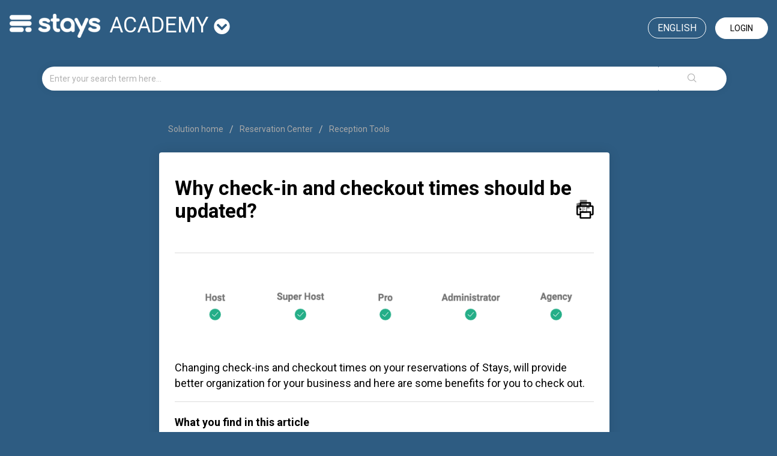

--- FILE ---
content_type: text/html; charset=utf-8
request_url: https://stays.freshdesk.com/en/support/solutions/articles/36000122153-why-the-arrival-and-departure-times-should-be-updated-
body_size: 10182
content:
<!DOCTYPE html>
       
        <!--[if lt IE 7]><html class="no-js ie6 dew-dsm-theme " lang="en" dir="ltr" data-date-format="non_us"><![endif]-->       
        <!--[if IE 7]><html class="no-js ie7 dew-dsm-theme " lang="en" dir="ltr" data-date-format="non_us"><![endif]-->       
        <!--[if IE 8]><html class="no-js ie8 dew-dsm-theme " lang="en" dir="ltr" data-date-format="non_us"><![endif]-->       
        <!--[if IE 9]><html class="no-js ie9 dew-dsm-theme " lang="en" dir="ltr" data-date-format="non_us"><![endif]-->       
        <!--[if IE 10]><html class="no-js ie10 dew-dsm-theme " lang="en" dir="ltr" data-date-format="non_us"><![endif]-->       
        <!--[if (gt IE 10)|!(IE)]><!--><html class="no-js  dew-dsm-theme " lang="en" dir="ltr" data-date-format="non_us"><!--<![endif]-->
	<head>
		
		<!-- Title for the page -->
<title> Why check-in and checkout times should be updated? : academy</title>
<!--<title> Why should I change check-in and check-out schedules? : academy</title>-->

<!-- Meta information -->

      <meta charset="utf-8" />
      <meta http-equiv="X-UA-Compatible" content="IE=edge,chrome=1" />
      <meta name="description" content= "See why Stays.net provides the resource of schedules&#39; changing about the check-in and checkout on the Reservation&#39;s Page." />
      <meta name="author" content= "" />
       <meta property="og:title" content="Why should I change check-in and check-out schedules?" />  <meta property="og:url" content="https://academy.stays.net/en/support/solutions/articles/36000122153-why-check-in-and-checkout-times-should-be-updated-" />  <meta property="og:description" content="   Changing check-ins and checkout times on your reservations of Stays, will provide better organization for your business and here are some benefits for you to check out.   What you find in this article   Improving communication among teams  Assi..." />  <meta property="og:image" content="https://s3.amazonaws.com/cdn.freshdesk.com/data/helpdesk/attachments/production/36205879556/logo/npMmCEA2oOH-J4MEHAENIgYNK6mbjT1hFw.png?X-Amz-Algorithm=AWS4-HMAC-SHA256&amp;amp;X-Amz-Credential=AKIAS6FNSMY2XLZULJPI%2F20260119%2Fus-east-1%2Fs3%2Faws4_request&amp;amp;X-Amz-Date=20260119T070839Z&amp;amp;X-Amz-Expires=604800&amp;amp;X-Amz-SignedHeaders=host&amp;amp;X-Amz-Signature=aa1d36bf61e69da52d0c6f5b8061a676a748aa20f0bcc94eb8a68e555dd10bf9" />  <meta property="og:site_name" content="academy" />  <meta property="og:type" content="article" />  <meta name="twitter:title" content="Why should I change check-in and check-out schedules?" />  <meta name="twitter:url" content="https://academy.stays.net/en/support/solutions/articles/36000122153-why-check-in-and-checkout-times-should-be-updated-" />  <meta name="twitter:description" content="   Changing check-ins and checkout times on your reservations of Stays, will provide better organization for your business and here are some benefits for you to check out.   What you find in this article   Improving communication among teams  Assi..." />  <meta name="twitter:image" content="https://s3.amazonaws.com/cdn.freshdesk.com/data/helpdesk/attachments/production/36205879556/logo/npMmCEA2oOH-J4MEHAENIgYNK6mbjT1hFw.png?X-Amz-Algorithm=AWS4-HMAC-SHA256&amp;amp;X-Amz-Credential=AKIAS6FNSMY2XLZULJPI%2F20260119%2Fus-east-1%2Fs3%2Faws4_request&amp;amp;X-Amz-Date=20260119T070839Z&amp;amp;X-Amz-Expires=604800&amp;amp;X-Amz-SignedHeaders=host&amp;amp;X-Amz-Signature=aa1d36bf61e69da52d0c6f5b8061a676a748aa20f0bcc94eb8a68e555dd10bf9" />  <meta name="twitter:card" content="summary" />  <meta name="keywords" content="operational, reservations, reception, policies, calendars" />  <link rel="canonical" href="https://academy.stays.net/en/support/solutions/articles/36000122153-why-check-in-and-checkout-times-should-be-updated-" />  <link rel='alternate' hreflang="en" href="https://academy.stays.net/en/support/solutions/articles/36000122153-why-check-in-and-checkout-times-should-be-updated-"/>  <link rel='alternate' hreflang="es-LA" href="https://academy.stays.net/es-LA/support/solutions/articles/36000122153--por-qu%C3%A9-se-debe-actualizar-los-horarios-de-llegada-y-salida-de-los-hu%C3%A9spedes-"/>  <link rel='alternate' hreflang="pt-BR" href="https://academy.stays.net/pt-BR/support/solutions/articles/36000122153-por-que-os-hor%C3%A1rios-de-check-in-e-checkout-dos-h%C3%B3spedes-devem-ser-atualizados-"/> 

<!-- Responsive setting -->
<link rel="apple-touch-icon" href="/assets/misc/favicon.ico?702017" />
        <link rel="apple-touch-icon" sizes="72x72" href="/assets/misc/favicon.ico?702017" />
        <link rel="apple-touch-icon" sizes="114x114" href="/assets/misc/favicon.ico?702017" />
        <link rel="apple-touch-icon" sizes="144x144" href="/assets/misc/favicon.ico?702017" />
        <meta name="viewport" content="width=device-width, initial-scale=1.0, maximum-scale=5.0, user-scalable=yes" /> 

<meta name="google-site-verification" content="xNckuYN4SXECLOjxRgqUkpTPyuIKQln3yHCFdtm3MXo" />


<!-- Latest compiled and minified CSS -->
<link rel="stylesheet" href="https://stackpath.bootstrapcdn.com/bootstrap/3.4.1/css/bootstrap.min.css" integrity="sha384-HSMxcRTRxnN+Bdg0JdbxYKrThecOKuH5zCYotlSAcp1+c8xmyTe9GYg1l9a69psu" crossorigin="anonymous">

<link rel="stylesheet" href="https://use.fontawesome.com/releases/v5.7.2/css/all.css" integrity="sha384-fnmOCqbTlWIlj8LyTjo7mOUStjsKC4pOpQbqyi7RrhN7udi9RwhKkMHpvLbHG9Sr" crossorigin="anonymous">
<!-- Latest compiled and minified JavaScript -->
<script src="https://stackpath.bootstrapcdn.com/bootstrap/3.4.1/js/bootstrap.min.js" integrity="sha384-aJ21OjlMXNL5UyIl/XNwTMqvzeRMZH2w8c5cRVpzpU8Y5bApTppSuUkhZXN0VxHd" crossorigin="anonymous"></script>
		
		<!-- Adding meta tag for CSRF token -->
		<meta name="csrf-param" content="authenticity_token" />
<meta name="csrf-token" content="SyI3r+709x4bREkPZac1cFOouUlwMMsEYRPb2uqbdKljLeEl+pM/mTM6yp46jmkG1ufsDeJjCecNLaFuxjZ2LQ==" />
		<!-- End meta tag for CSRF token -->
		
		<!-- Fav icon for portal -->
		<link rel='shortcut icon' href='/assets/misc/favicon.ico?702017' />

		<!-- Base stylesheet -->
 
		<link rel="stylesheet" media="print" href="https://assets6.freshdesk.com/assets/cdn/portal_print-6e04b27f27ab27faab81f917d275d593fa892ce13150854024baaf983b3f4326.css" />
	  		<link rel="stylesheet" media="screen" href="https://assets6.freshdesk.com/assets/cdn/falcon_portal_utils-a58414d6bc8bc6ca4d78f5b3f76522e4970de435e68a5a2fedcda0db58f21600.css" />	

		
		<!-- Theme stylesheet -->

		<link href="/support/theme.css?v=4&amp;d=1726768217" media="screen" rel="stylesheet" type="text/css">

		<!-- Google font url if present -->
		<link href='https://fonts.googleapis.com/css?family=Roboto:regular,italic,500,700,700italic' rel='stylesheet' type='text/css' nonce='G1WOMVWo+D+BxgGVrY0Hpg=='>

		<!-- Including default portal based script framework at the top -->
		<script src="https://assets6.freshdesk.com/assets/cdn/portal_head_v2-d07ff5985065d4b2f2826fdbbaef7df41eb75e17b915635bf0413a6bc12fd7b7.js"></script>
		<!-- Including syntexhighlighter for portal -->
		<script src="https://assets9.freshdesk.com/assets/cdn/prism-841b9ba9ca7f9e1bc3cdfdd4583524f65913717a3ab77714a45dd2921531a402.js"></script>

		    <!-- Google tag (gtag.js) -->
	<script async src='https://www.googletagmanager.com/gtag/js?id=G-9Y1K63CC9J' nonce="G1WOMVWo+D+BxgGVrY0Hpg=="></script>
	<script nonce="G1WOMVWo+D+BxgGVrY0Hpg==">
	  window.dataLayer = window.dataLayer || [];
	  function gtag(){dataLayer.push(arguments);}
	  gtag('js', new Date());
	  gtag('config', 'G-9Y1K63CC9J');
	</script>


		<!-- Access portal settings information via javascript -->
		 <script type="text/javascript">     var portal = {"language":"pt-BR","name":"academy","contact_info":"","current_page_name":"article_view","current_tab":"solutions","vault_service":{"url":"https://vault-service.freshworks.com/data","max_try":2,"product_name":"fd"},"current_account_id":806316,"preferences":{"bg_color":"#ffffff","header_color":"#ffffff","help_center_color":"#f6f6f6","footer_color":"#2e5c82","tab_color":"#ffffff","tab_hover_color":"#006a93","btn_background":"#f3f5f7","btn_primary_background":"#00b9ea","base_font":"Roboto","text_color":"#000000","headings_font":"Roboto","headings_color":"#000000","link_color":"#000000","link_color_hover":"#00b9ea","input_focus_ring_color":"#00b9ea","non_responsive":"false","personalized_articles":true},"image_placeholders":{"spacer":"https://assets1.freshdesk.com/assets/misc/spacer.gif","profile_thumb":"https://assets2.freshdesk.com/assets/misc/profile_blank_thumb-4a7b26415585aebbd79863bd5497100b1ea52bab8df8db7a1aecae4da879fd96.jpg","profile_medium":"https://assets1.freshdesk.com/assets/misc/profile_blank_medium-1dfbfbae68bb67de0258044a99f62e94144f1cc34efeea73e3fb85fe51bc1a2c.jpg"},"falcon_portal_theme":true,"current_object_id":36000122153};     var attachment_size = 20;     var blocked_extensions = "";     var allowed_extensions = "";     var store = { 
        ticket: {},
        portalLaunchParty: {} };    store.portalLaunchParty.ticketFragmentsEnabled = false;    store.pod = "us-east-1";    store.region = "US"; </script> 


			
	</head>
	<body>
            	
		
		
		
<!-- Google Tag Manager -->
<script>(function(w,d,s,l,i){w[l]=w[l]||[];w[l].push({'gtm.start':
new Date().getTime(),event:'gtm.js'});var f=d.getElementsByTagName(s)[0],
j=d.createElement(s),dl=l!='dataLayer'?'&l='+l:'';j.async=true;j.src=
'https://www.googletagmanager.com/gtm.js?id='+i+dl;f.parentNode.insertBefore(j,f);
})(window,document,'script','dataLayer','GTM-TQS8LC');</script>
<!-- End Google Tag Manager -->
<header>  
  <nav class="navbar navbar-default" style="background: transparent;border: 0; margin-bottom:0;">
<div id="google_translate_element"></div>
<script type="text/javascript">
function googleTranslateElementInit() {
	new google.translate.TranslateElement({pageLanguage: 'en', layout: google.translate.TranslateElement.InlineLayout.HORIZONTAL, multilanguagePage: true}, 'google_translate_element');
}

</script>

    <!-- Collect the nav links, forms, and other content for toggling -->
    <div class="navbar" id="bs-example-navbar-collapse-1">
      <div class="row">
        <div class="col-xs-12 col-md-6">
             <a class="navbar-brand" href="https://onboarding.stays.net/en/support/home">
              <img style="width: auto;
              filter: brightness(0) invert(1);
              margin-top: 7px;
              margin-right: 15px;" 
               src="https://i.imgur.com/8HGHdmx.png" 
               alt="Logo">
          	</a>
			<div class="dropdown" id="portal-toggle">
              <a href="#" class="dropdown-toggle" data-toggle="dropdown" role="button" aria-haspopup="true" aria-expanded="false">academy <i class="fa fa-chevron-circle-down" style="font-size: 27px;"></i></a>
              <ul class="dropdown-menu">
                <li><a href="https://onboarding.stays.net/en/support/home">onboarding</a></li>
                <li><a href="https://academy.stays.net/en/support/home">academy</a></li>
                <li><a href="https://family.stays.net/en/support/home">family</a></li>
              </ul>
          </div>
        </div>
        
      	<div class="col-xs-12 col-md-6 text-right">
          
        
          <a href="/en/support/login" class="login">Login</a>
        
          
          <div class="banner-language-selector pull-right" data-tabs="tabs"
                data-toggle='tooltip' data-placement="bottom" title=""><ul class="language-options" role="tablist"><li class="dropdown"><h5 class="dropdown-toggle" data-toggle="dropdown"><span>English</span><span class="caret"></span></h5><ul class="dropdown-menu " role="menu" aria-labelledby="dropdownMenu"><li><a class="" tabindex="-1" href="/pt-BR/support/solutions/articles/36000122153-por-que-os-hor%C3%A1rios-de-check-in-e-checkout-dos-h%C3%B3spedes-devem-ser-atualizados-">Portuguese (BR)</a></li><li><a class="active" tabindex="-1" href="/en/support/solutions/articles/36000122153-why-check-in-and-checkout-times-should-be-updated-"><span class='icon-dd-tick-dark'></span>English </a></li><li><a class="" tabindex="-1" href="/es-LA/support/solutions/articles/36000122153--por-qu%C3%A9-se-debe-actualizar-los-horarios-de-llegada-y-salida-de-los-hu%C3%A9spedes-">Spanish (Latin America)</a></li></ul></li></ul></div>

      </div>
    </div>
    </div><!-- /.navbar-collapse -->
  </div><!-- /.container-fluid -->
</nav>
  
  
  

  <!-- Search and page links for the page -->


	<div class="container">
		<div class="row">
			<div class="col-sm-12">
				<form class="hc-search-form print--remove" autocomplete="off" action="/en/support/search/solutions" id="hc-search-form" data-csrf-ignore="true">
	<div class="hc-search-input">
	<label for="support-search-input" class="hide">Enter your search term here...</label>
		<input placeholder="Enter your search term here..." type="text"
			name="term" class="special" value=""
            rel="page-search" data-max-matches="10" id="support-search-input">
	</div>
	<div class="hc-search-button">
		<button class="btn btn-primary" aria-label="Search" type="submit" autocomplete="off">
			<i class="mobile-icon-search hide-tablet"></i>
			<span class="hide-in-mobile">
				Search
			</span>
		</button>
	</div>
</form>
			</div>
		</div>
          <div class="hidden hc-nav ">
			 <nav>  </nav>
		</div>
	</div>



</header>

<!-- Google Tag Manager (noscript) -->
<noscript><iframe src="https://www.googletagmanager.com/ns.html?id=GTM-TQS8LC"
height="0" width="0" style="display:none;visibility:hidden"></iframe></noscript>
<!-- End Google Tag Manager (noscript) -->

<!-- Search and page links for the page -->
	




<div class="container">
	
	
	

	<!-- Notification Messages -->
	 <div class="alert alert-with-close notice hide" id="noticeajax"></div> 

	
		
		<div class="row">
  <div class="col-sm-8 col-sm-offset-2">
	<div class="breadcrumb">
		<a href="/en/support/solutions"> Solution home </a>
		<a href="/en/support/solutions/36000006129">Reservation Center</a>
		<a href="/en/support/solutions/folders/36000214868">Reception Tools</a>
	</div>
  </div>
</div>
<div class="row">
<div class="col-sm-8 col-sm-offset-2 min-height-on-desktop fc-article-show" id="article-show-36000122153">
<div class="panel panel-default">
  <div class="panel-body">
	<b class="page-stamp page-stamp-article">
		<b class="icon-page-article"></b>
	</b>

	<h2 class="heading">Why check-in and checkout times should be updated?
		<a href="javascript:print();" class="icon-print solution-print-icon" title="Print this Article"></a>
	</h2>
    
	
	<p class="hidden">Modified on: Fri, 8 Sep, 2023 at  2:38 PM</p>
	<hr />
	

	<article class="article-body" id="article-body" rel="image-enlarge">
		<p><img src="https://s3.amazonaws.com/cdn.freshdesk.com/data/helpdesk/attachments/production/36150532566/original/rhxwDZhiSfD4HtENc2blCOzkmz7yk_vueA.png?1676559565" style="width: auto;" class="fr-fil fr-dib" data-attachment="[object Object]" data-id="36150532566"></p><p dir="ltr">Changing check-ins and checkout times on your reservations of Stays, will provide better organization for your business and here are some benefits for you to check out.</p><hr><p class="fd-toc"><strong dir="ltr">What you find in this article</strong></p><ul><li><a href="#Improving-communication-among-teams"><u><strong>Improving communication among teams</strong></u></a></li><li><a href="#Assistance-with-fee-charging-for-guests"><strong><u>Assistance with fee charging for guests</u></strong></a><a href="#Melhoria-de-comunica%C3%A7%C3%A3o-entre-os-times"></a></li></ul><hr><h3 dir="ltr" id="Improving-communication-among-teams"><strong dir="ltr">Improving communication among teams</strong></h3><p dir="ltr">With the time adjustment from your reservation's page, the new information will be integrated with your Reception screen and your Inspections Dashboard.&nbsp;</p><pre class="fd-callout fd-callout--info" dir="ltr">Remember that check-in and checkout times can be edited from the upper box of the Reservation's Page. <a href="https://academy.stays.net/en/support/solutions/articles/36000113419-how-to-change-the-arrival-and-departure-time-of-a-reservation-" rel="noopener noreferrer" target="_blank"><strong dir="ltr">Read more.</strong></a></pre><hr><h3 dir="ltr" id="Assistance-with-fee-charging-for-guests"><strong dir="ltr">Assistance with fee charging for guests</strong></h3><p dir="ltr">By changing check-in and checkout time to a different time that is out of your default system with no costs, it will automatically be charged to the extra fee, facilitating the control with your team, in addition to generate more transparency with your guests.&nbsp;</p><pre class="fd-callout fd-callout--idea" dir="ltr">In addition to the charge, if you do not charge a specific guest, it is possible to grant the fee courtesy and, by that, the charge will be launched, improving the guest's experience with your business. <a href="https://academy.stays.net/en/support/solutions/articles/36000163008-how-to-avoid-charges-for-early-check-in-or-late-check-out-in-a-reservation-" rel="noopener noreferrer" target="_blank"><strong dir="ltr">Read more.</strong></a></pre><p dir="ltr"><br></p><p dir="ltr"><strong dir="ltr">Read more:</strong></p><ul><li dir="ltr"><strong dir="ltr"><a dir="ltr" href="https://academy.stays.net/en/support/solutions/articles/36000081133-faq-how-do-the-cleaning-tasks-work-"><u>FAQ | How do the cleaning tasks work?</u></a></strong></li><li dir="ltr"><strong dir="ltr"><a dir="ltr" href="https://academy.stays.net/en/support/solutions/articles/36000081214-faq-how-do-the-technical-tasks-work-"><u>FAQ | How do the technical tasks work? </u></a></strong></li></ul>
	</article>

	<hr />	
		

		<p class="article-vote" id="voting-container" 
											data-user-id="" 
											data-article-id="36000122153"
											data-language="en">
										Did you find it helpful?<span data-href="/en/support/solutions/articles/36000122153/thumbs_up" class="vote-up a-link" id="article_thumbs_up" 
									data-remote="true" data-method="put" data-update="#voting-container" 
									data-user-id=""
									data-article-id="36000122153"
									data-language="en"
									data-update-with-message="Glad we could be helpful. Thanks for the feedback.">
								Yes</span><span class="vote-down-container"><span data-href="/en/support/solutions/articles/36000122153/thumbs_down" class="vote-down a-link" id="article_thumbs_down" 
									data-remote="true" data-method="put" data-update="#vote-feedback-form" 
									data-user-id=""
									data-article-id="36000122153"
									data-language="en"
									data-hide-dom="#voting-container" data-show-dom="#vote-feedback-container">
								No</span></span></p><a class="hide a-link" id="vote-feedback-form-link" data-hide-dom="#vote-feedback-form-link" data-show-dom="#vote-feedback-container">Send feedback</a><div id="vote-feedback-container"class="hide">	<div class="lead">Sorry we couldn't be helpful. Help us improve this article with your feedback.</div>	<div id="vote-feedback-form">		<div class="sloading loading-small loading-block"></div>	</div></div>
</div>
  </div>
</div>
<div class="col-sm-4 rounded-6 fc-related-articles hidden">
	<div id="related_articles"><div class="cs-g-c"><section class="article-list"><h3 class="list-lead">Related Articles</h3><ul rel="remote" 
			data-remote-url="/en/support/search/articles/36000122153/related_articles?container=related_articles&limit=10" 
			id="related-article-list"></ul></section></div></div>
</div>
</div>

	

	

</div>

	<footer class="footer rounded-6">
		<nav class="footer-links page no-padding hidden">
			
					
						<a href="/en/support/home" class="">Home</a>
					
						<a href="/en/support/solutions" class="active">Solutions</a>
					
			
			
			  <a href="#portal-cookie-info" rel="freshdialog" data-lazy-load="true" class="cookie-link"
        data-width="450px" title="Why we love Cookies" data-template-footer="">
        Cookie policy
      </a> <div id="portal-cookie-info" class="hide"><textarea>
        <p>We use cookies to try and give you a better experience in Freshdesk. </p>
        <p>You can learn more about what kind of cookies we use, why, and how from our <a href="https://www.freshworks.com/privacy/" target="_blank" rel="nofollow">Privacy Policy</a>. If you hate cookies, or are just on a diet, you can disable them altogether too. Just note that the Freshdesk service is pretty big on some cookies (we love the choco-chip ones), and some portions of Freshdesk may not work properly if you disable cookies.</p>
        <p>We’ll also assume you agree to the way we use cookies and are ok with it as described in our <a href="https://www.freshworks.com/privacy/" target="_blank" rel="nofollow">Privacy Policy</a>, unless you choose to disable them altogether through your browser.</p>
      </textarea></div> 
		</nav>
	</footer>
	  <div class="copyright">
        <a href=https://www.freshworks.com/freshdesk/?utm_source=portal&utm_medium=reflink&utm_campaign=portal_reflink target="_blank" rel="nofollow"> Help Desk Software </a>
        by Freshdesk
      </div> 






			<script src="https://assets2.freshdesk.com/assets/cdn/portal_bottom-0fe88ce7f44d512c644a48fda3390ae66247caeea647e04d017015099f25db87.js"></script>

		<script src="https://assets1.freshdesk.com/assets/cdn/redactor-642f8cbfacb4c2762350a557838bbfaadec878d0d24e9a0d8dfe90b2533f0e5d.js"></script> 
		<script src="https://assets10.freshdesk.com/assets/cdn/lang/en-4a75f878b88f0e355c2d9c4c8856e16e0e8e74807c9787aaba7ef13f18c8d691.js"></script>
		<!-- for i18n-js translations -->
  		<script src="https://assets2.freshdesk.com/assets/cdn/i18n/portal/en-7dc3290616af9ea64cf8f4a01e81b2013d3f08333acedba4871235237937ee05.js"></script>
		<!-- Including default portal based script at the bottom -->
		<script nonce="G1WOMVWo+D+BxgGVrY0Hpg==">
//<![CDATA[
	
	jQuery(document).ready(function() {
					
		// Setting the locale for moment js
		moment.lang('en');

		var validation_meassages = {"required":"This field is required.","remote":"Please fix this field.","email":"Please enter a valid email address.","url":"Please enter a valid URL.","date":"Please enter a valid date.","dateISO":"Please enter a valid date ( ISO ).","number":"Please enter a valid number.","digits":"Please enter only digits.","creditcard":"Please enter a valid credit card number.","equalTo":"Please enter the same value again.","two_decimal_place_warning":"Value cannot have more than 2 decimal digits","select2_minimum_limit":"Please type %{char_count} or more letters","select2_maximum_limit":"You can only select %{limit} %{container}","maxlength":"Please enter no more than {0} characters.","minlength":"Please enter at least {0} characters.","rangelength":"Please enter a value between {0} and {1} characters long.","range":"Please enter a value between {0} and {1}.","max":"Please enter a value less than or equal to {0}.","min":"Please enter a value greater than or equal to {0}.","select2_maximum_limit_jq":"You can only select {0} {1}","facebook_limit_exceed":"Your Facebook reply was over 8000 characters. You'll have to be more clever.","messenger_limit_exceeded":"Oops! You have exceeded Messenger Platform's character limit. Please modify your response.","not_equal_to":"This element should not be equal to","email_address_invalid":"One or more email addresses are invalid.","twitter_limit_exceed":"Oops! You have exceeded Twitter's character limit. You'll have to modify your response.","password_does_not_match":"The passwords don't match. Please try again.","valid_hours":"Please enter a valid hours.","reply_limit_exceed":"Your reply was over 2000 characters. You'll have to be more clever.","url_format":"Invalid URL format","url_without_slash":"Please enter a valid URL without '/'","link_back_url":"Please enter a valid linkback URL","requester_validation":"Please enter a valid requester details or <a href=\"#\" id=\"add_requester_btn_proxy\">add new requester.</a>","agent_validation":"Please enter valid agent details","email_or_phone":"Please enter a Email or Phone Number","upload_mb_limit":"Upload exceeds the available 15MB limit","invalid_image":"Invalid image format","atleast_one_role":"At least one role is required for the agent","invalid_time":"Invalid time.","remote_fail":"Remote validation failed","trim_spaces":"Auto trim of leading & trailing whitespace","hex_color_invalid":"Please enter a valid hex color value.","name_duplication":"The name already exists.","invalid_value":"Invalid value","invalid_regex":"Invalid Regular Expression","same_folder":"Cannot move to the same folder.","maxlength_255":"Please enter less than 255 characters","decimal_digit_valid":"Value cannot have more than 2 decimal digits","atleast_one_field":"Please fill at least {0} of these fields.","atleast_one_portal":"Select atleast one portal.","custom_header":"Please type custom header in the format -  header : value","same_password":"Should be same as Password","select2_no_match":"No matching %{container} found","integration_no_match":"no matching data...","time":"Please enter a valid time","valid_contact":"Please add a valid contact","field_invalid":"This field is invalid","select_atleast_one":"Select at least one option.","ember_method_name_reserved":"This name is reserved and cannot be used. Please choose a different name."}	

		jQuery.extend(jQuery.validator.messages, validation_meassages );


		jQuery(".call_duration").each(function () {
			var format,time;
			if (jQuery(this).data("time") === undefined) { return; }
			if(jQuery(this).hasClass('freshcaller')){ return; }
			time = jQuery(this).data("time");
			if (time>=3600) {
			 format = "hh:mm:ss";
			} else {
				format = "mm:ss";
			}
			jQuery(this).html(time.toTime(format));
		});
	});

	// Shortcuts variables
	var Shortcuts = {"global":{"help":"?","save":"mod+return","cancel":"esc","search":"/","status_dialog":"mod+alt+return","save_cuctomization":"mod+shift+s"},"app_nav":{"dashboard":"g d","tickets":"g t","social":"g e","solutions":"g s","forums":"g f","customers":"g c","reports":"g r","admin":"g a","ticket_new":"g n","compose_email":"g m"},"pagination":{"previous":"alt+left","next":"alt+right","alt_previous":"j","alt_next":"k"},"ticket_list":{"ticket_show":"return","select":"x","select_all":"shift+x","search_view":"v","show_description":"space","unwatch":"w","delete":"#","pickup":"@","spam":"!","close":"~","silent_close":"alt+shift+`","undo":"z","reply":"r","forward":"f","add_note":"n","scenario":"s"},"ticket_detail":{"toggle_watcher":"w","reply":"r","forward":"f","add_note":"n","close":"~","silent_close":"alt+shift+`","add_time":"m","spam":"!","delete":"#","show_activities_toggle":"}","properties":"p","expand":"]","undo":"z","select_watcher":"shift+w","go_to_next":["j","down"],"go_to_previous":["k","up"],"scenario":"s","pickup":"@","collaboration":"d"},"social_stream":{"search":"s","go_to_next":["j","down"],"go_to_previous":["k","up"],"open_stream":["space","return"],"close":"esc","reply":"r","retweet":"shift+r"},"portal_customizations":{"preview":"mod+shift+p"},"discussions":{"toggle_following":"w","add_follower":"shift+w","reply_topic":"r"}};
	
	// Date formats
	var DATE_FORMATS = {"non_us":{"moment_date_with_week":"ddd, D MMM, YYYY","datepicker":"d M, yy","datepicker_escaped":"d M yy","datepicker_full_date":"D, d M, yy","mediumDate":"d MMM, yyyy"},"us":{"moment_date_with_week":"ddd, MMM D, YYYY","datepicker":"M d, yy","datepicker_escaped":"M d yy","datepicker_full_date":"D, M d, yy","mediumDate":"MMM d, yyyy"}};

	var lang = { 
		loadingText: "Please Wait...",
		viewAllTickets: "View all tickets"
	};


//]]>
</script> 

		

		<img src='/en/support/solutions/articles/36000122153-why-check-in-and-checkout-times-should-be-updated-/hit' alt='Article views count' aria-hidden='true'/>
		<script type="text/javascript">
     		I18n.defaultLocale = "en";
     		I18n.locale = "en";
		</script>
			
    	


		<!-- Include dynamic input field script for signup and profile pages (Mint theme) -->

	</body>
</html>
